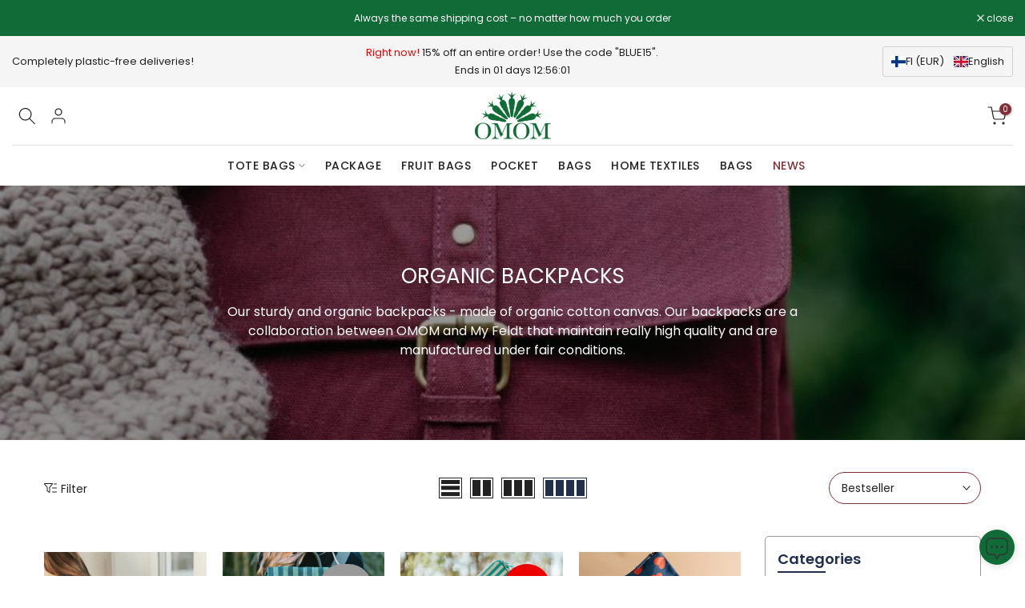

--- FILE ---
content_type: text/html; charset=utf-8
request_url: https://www.omom.nu/en-fi/collections/ekologiska-ryggsackar?section_id=template--24021353791836__sidebar&
body_size: 1247
content:
<div id="shopify-section-template--24021353791836__sidebar" class="shopify-section t4s-section t4s-section-sidebar t4s-section-filter t4s_tp_ins t4s_tp_cd"><template class="t4s-d-none">
  [t4splitlz]<link rel="stylesheet" href="//www.omom.nu/cdn/shop/t/12/assets/t4s-widget.css?v=154464744514273845431730272554" media="all">
        <div class="t4s-sidebar-inner t4s-current-scrollbar">
          <div class="t4s-row t4s-row-cols-1"><div id="t4s-sidebar-c7bdf308-8019-4991-b58c-6d3e205a52eb" class="t4s-col-item t4s-widget t4s-widget-category"><h5 class="t4s-widget-title">Categories</h5><ul class="t4s-product-categories t4s-current-scrollbar"><li class="t4s-cat-item"><a href="/en-fi/collections/tygkassar">Tote bags </a></li><li class="t4s-cat-item"><a href="/en-fi/collections/pocket-flyttbar-innerficka">Pocket </a></li><li class="t4s-cat-item"><a href="/en-fi/collections/ryggsackar-midjevaskor">Backpacks, Waist Bags & Bags </a></li><li class="t4s-cat-item"><a href="/en-fi/collections/ekologiska-hemtextilier">Home textiles </a></li><li class="t4s-cat-item"><a href="/en-fi/collections/paket">Bundle </a></li><li class="t4s-cat-item"><a href="/en-fi/collections/tillbehor">Accessories </a></li><li class="t4s-cat-item"><a href="/en-fi/collections/fruktpasar">Fruit Bags </a></li><li class="t4s-cat-item"><a href="/en-fi/collections/gympapasar">Gym Bags </a></li><li class="t4s-cat-item"><a href="/en-fi/collections/korgar">Baskets </a></li><li class="t4s-cat-item"><a href="/en-fi/collections/nyheter">News </a></li></ul>
                      </div><link rel="stylesheet" href="//www.omom.nu/cdn/shop/t/12/assets/facets.css?v=37224997792825273271730272554" media="all">
                      <div data-replace-filter class="t4s-widget"></div></div>
        </div>[t4splitlz]
     <link rel="stylesheet" href="//www.omom.nu/cdn/shop/t/12/assets/drawer.min.css?v=145899359751424787531730272554" media="all">
     <div id="drawer-template--24021353791836__sidebar" class="t4s-drawer t4s-drawer__left" aria-hidden="true">
        <div class="t4s-drawer__header"><span>Side panel</span><button class="t4s-drawer__close" data-drawer-close aria-label="Close sidebar"><svg class="t4s-iconsvg-close" role="presentation" viewBox="0 0 16 14"><path d="M15 0L1 14m14 0L1 0" stroke="currentColor" fill="none" fill-rule="evenodd"></path></svg></button></div>
        <div class="t4s-drawer__content">
           <div class="t4s-drawer__main t4s-current-scrollbar">[t4splitlz2]</div>
           <div class="t4s-drawer__footer"></div>
        </div>
     </div>     
  [t4splitlz]
  </template><button data-sidebar-id='template--24021353791836__sidebar' data-sidebar-false data-drawer-options='{ "id":"#drawer-template--24021353791836__sidebar" }' class="t4s-btn-sidebar"><span class="t4s-btn-sidebar-icon"><svg viewBox="0 0 24 24" width="22" height="22" stroke="currentColor" stroke-width="1.5" fill="none" stroke-linecap="round" stroke-linejoin="round" class="css-i6dzq1"><rect x="3" y="3" width="18" height="18" rx="2" ry="2"></rect><line x1="9" y1="3" x2="9" y2="21"></line></svg></span> <span class="t4s-btn-sidebar-text">Open sidebar</span></button>
  <style>
    button.t4s-btn-sidebar {
        position: fixed;
        top: 50%;
        z-index: 100;
        background-color: var(--t4s-light-color);
        color:  var(--t4s-dark-color);
        box-shadow: 0 0 3px rgb(0 0 0 / 15%);
        transition: all .6s cubic-bezier(.19,1,.22,1);
        display: flex;
        align-items: center;
        flex-direction: row;
        flex-wrap: nowrap;
        overflow: hidden;
        min-width: 50px;
        height: 50px;
        padding: 0;
    }
    .t4s-btn-sidebar .t4s-btn-sidebar-icon {
        width: 50px;
        height: 50px;
        display: inline-flex;
        justify-content: center;
        align-items: center;
    }
    .t4s-btn-sidebar .t4s-btn-sidebar-text {
        padding: 0;
        max-width: 0;
        white-space: nowrap;
        overflow: hidden;
        text-overflow: ellipsis;
        font-weight: 500;
        will-change: padding, max-width;
        transition: padding 0.4s cubic-bezier(.175,.885,.32,1.15),max-width 0.4s cubic-bezier(.175,.885,.32,1.15);
    }
    .t4s-btn-sidebar:hover .t4s-btn-sidebar-text {
        padding-right: 25px;
        max-width: 280px;
    }

    #drawer-template--24021353791836__sidebar .t4s-drawer__main{overflow-x: hidden;padding:20px;}
    .t4s-sidebar-inner .t4s-facets__form>div:not(:empty):not(:last-child),
    .t4s-sidebar-inner .t4s-widget:not(:empty):not(:last-child){margin-bottom: 50px }
    @media screen and (min-width: 1025px) {
        .t4s-sidebar { display: block }
        button.t4s-btn-sidebar,.t4s-section-sidebar{display: none;}.t4s-main-area {flex: 0 0 auto;width: 75%; }}
    .t4s-section-sidebar ~ .t4s-section-main .t4s-main-area{order: 10}
    .t4s-section-sidebar ~ .t4s-section-main .t4s-sidebar{order: 1}
    .t4s-section-main .t4s-collection-header button[data-col="5"],
    .t4s-section-main .t4s-collection-header button[data-col="6"] {
       display: none;
    }
    /* css border conffig */
    .t4s-sidebar-inner {
        border: 1px solid #999999;
        padding: 15px;
        border-radius: 5px;
    }.t4s-widget[data-replace-filter] {
      width: 100%;
      padding-right: calc(var(--ts-gutter-x) * .5);
      padding-left: calc(var(--ts-gutter-x) * .5);
    }
</style>
</div>